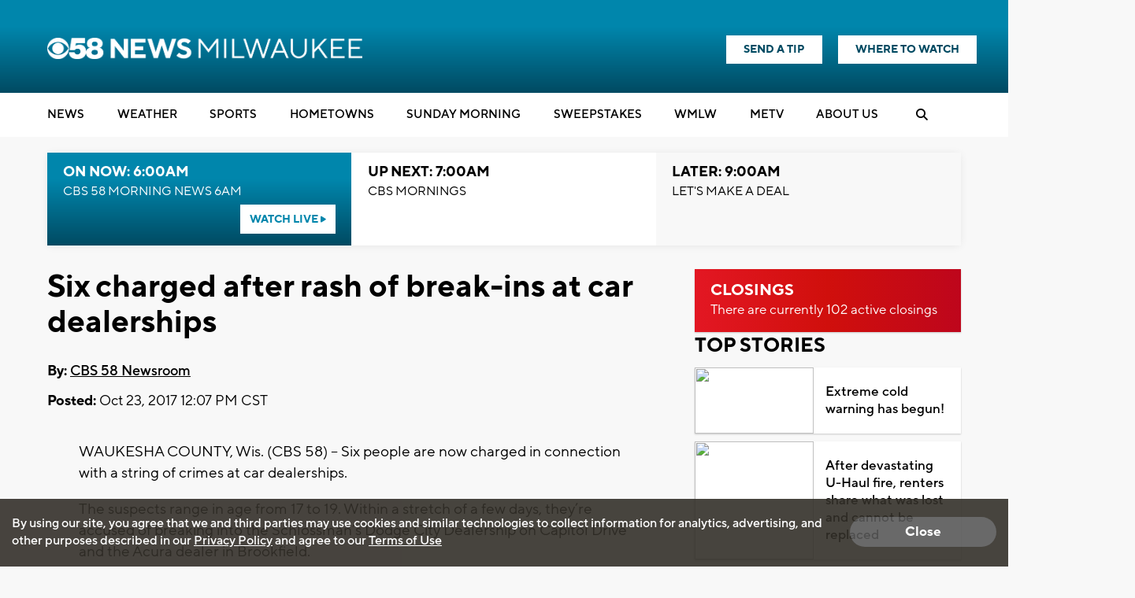

--- FILE ---
content_type: text/html; charset=utf-8
request_url: https://www.google.com/recaptcha/api2/aframe
body_size: -86
content:
<!DOCTYPE HTML><html><head><meta http-equiv="content-type" content="text/html; charset=UTF-8"></head><body><script nonce="2flroN3gVTCdxHIHhBO8Rw">/** Anti-fraud and anti-abuse applications only. See google.com/recaptcha */ try{var clients={'sodar':'https://pagead2.googlesyndication.com/pagead/sodar?'};window.addEventListener("message",function(a){try{if(a.source===window.parent){var b=JSON.parse(a.data);var c=clients[b['id']];if(c){var d=document.createElement('img');d.src=c+b['params']+'&rc='+(localStorage.getItem("rc::a")?sessionStorage.getItem("rc::b"):"");window.document.body.appendChild(d);sessionStorage.setItem("rc::e",parseInt(sessionStorage.getItem("rc::e")||0)+1);localStorage.setItem("rc::h",'1769171333992');}}}catch(b){}});window.parent.postMessage("_grecaptcha_ready", "*");}catch(b){}</script></body></html>

--- FILE ---
content_type: application/javascript; charset=utf-8
request_url: https://fundingchoicesmessages.google.com/f/AGSKWxXQeohKIL_HhiVEQf8LlpkJrpx2XvqpN4LVEMcxHhxESKW-PCoTerH3wquSeGRE9aPelIitogvjl-KIdcERiPp2OtVlQX749NLAh28ZQEBliT1zkOmfLo2l5-2sIi7_bH8EBLPYeA==?fccs=W251bGwsbnVsbCxudWxsLG51bGwsbnVsbCxudWxsLFsxNzY5MTcxMzM0LDM0MTAwMDAwMF0sbnVsbCxudWxsLG51bGwsW251bGwsWzcsMTAsNl0sbnVsbCxudWxsLG51bGwsbnVsbCxudWxsLG51bGwsbnVsbCxudWxsLG51bGwsMV0sImh0dHBzOi8vd3d3LmNiczU4LmNvbS9uZXdzL1NpeC1jaGFyZ2VkLWFmdGVyLXJhc2gtb2YtYnJlYWstaW5zLWF0LWNhci1kZWFsZXJzaGlwcyIsbnVsbCxbWzgsIms2MVBCam1rNk8wIl0sWzksImVuLVVTIl0sWzE2LCJbMSwxLDFdIl0sWzE5LCIyIl0sWzI0LCIiXSxbMjksImZhbHNlIl1dXQ
body_size: 130
content:
if (typeof __googlefc.fcKernelManager.run === 'function') {"use strict";this.default_ContributorServingResponseClientJs=this.default_ContributorServingResponseClientJs||{};(function(_){var window=this;
try{
var qp=function(a){this.A=_.t(a)};_.u(qp,_.J);var rp=function(a){this.A=_.t(a)};_.u(rp,_.J);rp.prototype.getWhitelistStatus=function(){return _.F(this,2)};var sp=function(a){this.A=_.t(a)};_.u(sp,_.J);var tp=_.ed(sp),up=function(a,b,c){this.B=a;this.j=_.A(b,qp,1);this.l=_.A(b,_.Pk,3);this.F=_.A(b,rp,4);a=this.B.location.hostname;this.D=_.Fg(this.j,2)&&_.O(this.j,2)!==""?_.O(this.j,2):a;a=new _.Qg(_.Qk(this.l));this.C=new _.dh(_.q.document,this.D,a);this.console=null;this.o=new _.mp(this.B,c,a)};
up.prototype.run=function(){if(_.O(this.j,3)){var a=this.C,b=_.O(this.j,3),c=_.fh(a),d=new _.Wg;b=_.hg(d,1,b);c=_.C(c,1,b);_.jh(a,c)}else _.gh(this.C,"FCNEC");_.op(this.o,_.A(this.l,_.De,1),this.l.getDefaultConsentRevocationText(),this.l.getDefaultConsentRevocationCloseText(),this.l.getDefaultConsentRevocationAttestationText(),this.D);_.pp(this.o,_.F(this.F,1),this.F.getWhitelistStatus());var e;a=(e=this.B.googlefc)==null?void 0:e.__executeManualDeployment;a!==void 0&&typeof a==="function"&&_.To(this.o.G,
"manualDeploymentApi")};var vp=function(){};vp.prototype.run=function(a,b,c){var d;return _.v(function(e){d=tp(b);(new up(a,d,c)).run();return e.return({})})};_.Tk(7,new vp);
}catch(e){_._DumpException(e)}
}).call(this,this.default_ContributorServingResponseClientJs);
// Google Inc.

//# sourceURL=/_/mss/boq-content-ads-contributor/_/js/k=boq-content-ads-contributor.ContributorServingResponseClientJs.en_US.k61PBjmk6O0.es5.O/d=1/exm=ad_blocking_detection_executable,kernel_loader,loader_js_executable,web_iab_us_states_signal_executable/ed=1/rs=AJlcJMztj-kAdg6DB63MlSG3pP52LjSptg/m=cookie_refresh_executable
__googlefc.fcKernelManager.run('\x5b\x5b\x5b7,\x22\x5b\x5bnull,\\\x22cbs58.com\\\x22,\\\x22AKsRol_gL2MgbmsKOAe4NBRF2ulh3kOL3a-dmIOu0rk4z1Rr9IgMrWMam_L4EcH-6zpTexmFWWnIjPM5TM_RS8wD55DXTxxbAUm9najyqPXD-m2icQJ_iZnaB0nFCwFTwHv2VcVVdEsDP23BdqDWIHdh9M7jgFTvvQ\\\\u003d\\\\u003d\\\x22\x5d,null,\x5b\x5bnull,null,null,\\\x22https:\/\/fundingchoicesmessages.google.com\/f\/AGSKWxWuBeE1M-trAJKoiLcyt4ZTE0WypZiPv_SgOGwPkhcHpcRMZ0l6s_guk9Zrz1ovMDqHnKtoHSmRAILNqZMffnOliN2LsrDsJWTXjtRo_rIcUjEkEn0C8_yk_JFwcmYxpGYOpoGWVQ\\\\u003d\\\\u003d\\\x22\x5d,null,null,\x5bnull,null,null,\\\x22https:\/\/fundingchoicesmessages.google.com\/el\/AGSKWxVKNfFc70nBdOOkRfWN4sfV12VKYU-3gWNOwIfgXsy6w3F8ZAlqDvna2Ci7V3oIiXqgRq_AqH2rDh2_8aPdvUUs9DkCfpxhgytAaRtYPXuDtX3KXe_EdKM9gon3tsrLTiibbYcBVA\\\\u003d\\\\u003d\\\x22\x5d,null,\x5bnull,\x5b7,10,6\x5d,null,null,null,null,null,null,null,null,null,1\x5d\x5d,\x5b3,1\x5d\x5d\x22\x5d\x5d,\x5bnull,null,null,\x22https:\/\/fundingchoicesmessages.google.com\/f\/AGSKWxVnItJcDIc6jga9t7LMww-b2nrJH76BaafeP5DgUOvfA6pb-q0iUJ8dXz9nt5Frwni1pzkP5sWwefhwDGI58yUavyBUtrVmLjPCLG2r8QXqussCkNHyORdMl7bq37l11XepJscM0Q\\u003d\\u003d\x22\x5d\x5d');}

--- FILE ---
content_type: application/javascript; charset=utf-8
request_url: https://fundingchoicesmessages.google.com/f/AGSKWxVj11B6Kn-MOIioNxirbYoBd4pfS3vmZnGT4Da0ErvAtmmXugpMPugFV4tfMIIx656pwDEeNagj2QfoevhKzNPfwbMEINNyAb8LN7dNg9VWotJ9l_xUFe3CjJlK9zosNW-0tVDv40Ha0YBVbCJpebK5uO7k3XoA6y238XK7lRGCzOQeMUXcqilMd6rY/_/ad_reloader_/flyad./yieldlab./banneradsgenerator._540_70_
body_size: -1290
content:
window['2f8be315-c67b-4a0f-9074-316ed8c4d2d2'] = true;